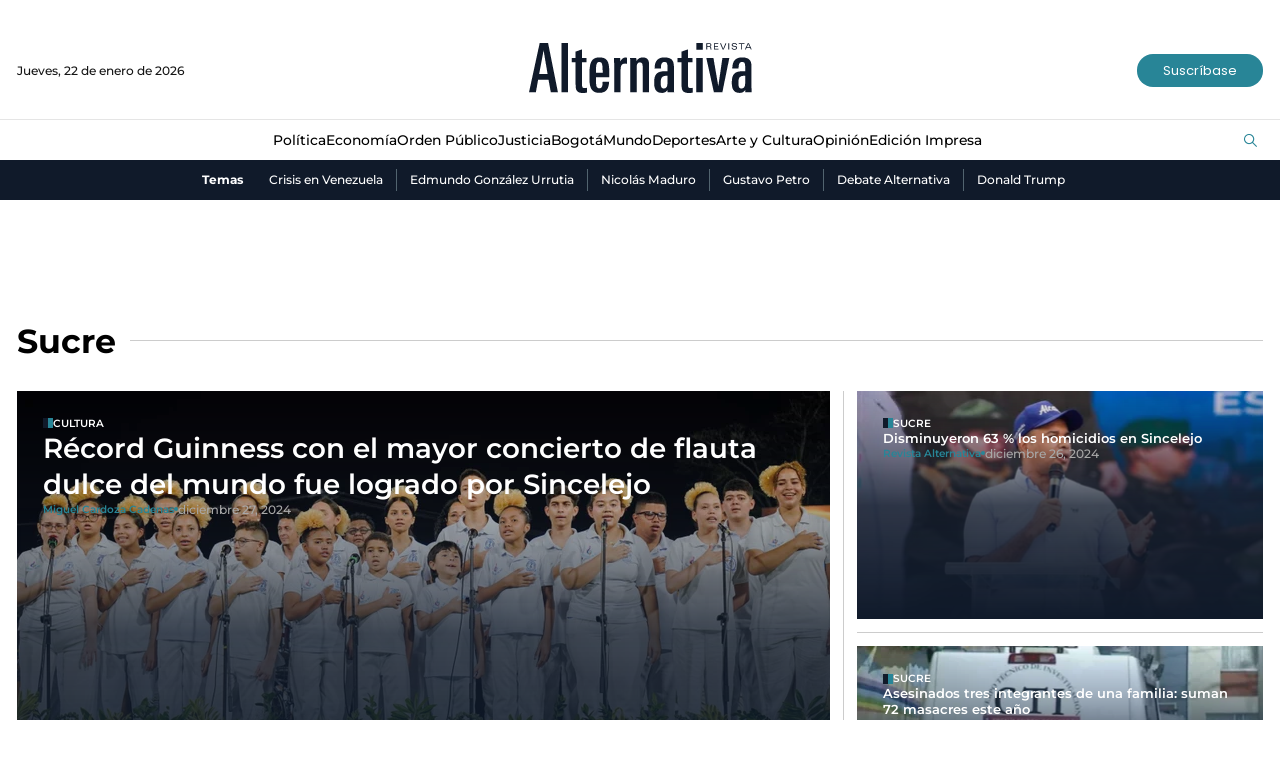

--- FILE ---
content_type: text/html; charset=utf-8
request_url: https://www.revistalternativa.com/temas/sucre
body_size: 10969
content:
<!DOCTYPE html>
<html lang="es">
<head>
    <meta charset="utf-8" />
<meta http-equiv="x-ua-compatible" content="ie=edge">
<meta name="viewport" content="width=device-width, initial-scale=1.0">
<meta name="author" content="Revista Alternativa" />
<meta name="version" content="2.0.6.0" />
<title>Noticias de Sucre | Revista Alternativa.</title>
    <meta name="description" content="Sucre | &#xDA;ltimas noticias, reportajes y entrevistas." />
    <meta name="keywords" content="revista alternativa, noticias, Sucre, reportaje, entrevista, an&#xE1;lisis, opini&#xF3;n, noticias en Colombia, noticias mundiales, realidad en Colombia, realidad en el mundo, emprendimiento, desarrollo empresarial, arte, cultura, turismo, responsabilidad social." />
    <meta name="news_keywords" content="revista alternativa, noticias, Sucre, reportaje, entrevista, an&#xE1;lisis, opini&#xF3;n, noticias en Colombia, noticias mundiales, realidad en Colombia, realidad en el mundo, emprendimiento, desarrollo empresarial, arte, cultura, turismo, responsabilidad social." />
    <link href="https://www.revistalternativa.com/temas/sucre" rel="canonical">


            <meta name="twitter:card" content="summary" />
            <meta name="twitter:site" content="@AlternativaCol" />
            <meta name="twitter:title" content="Noticias de Sucre | Revista Alternativa." />
            <meta name="twitter:description" content="Sucre | &#xDA;ltimas noticias, reportajes y entrevistas." />
            <meta name="twitter:image" content="https://i.revistalternativa.com/img/share.png?w=1280" />

    <meta property="og:site_name" content="Revista Alternativa">
    <meta property="og:title" content="Noticias de Sucre | Revista Alternativa." />
    <meta property="og:type" content="website" />
    <meta property="og:url" content="https://www.revistalternativa.com/temas/sucre" />
    <meta property="og:image" content="https://i.revistalternativa.com/img/share.png?w=1280" />
    <meta property="og:image:type" content="image/jpeg" />
    <meta property="og:image:alt" content="Noticias de Sucre | Revista Alternativa." />
    <meta property="og:description" content="Sucre | &#xDA;ltimas noticias, reportajes y entrevistas." />
    <meta property="og:locale" content="es_CO" />
    <!--Whatsapp-->
    <meta property="og:image" content="https://i.revistalternativa.com/img/share.png?w=400&amp;r=1_1" />
    <meta property="og:image:type" content="image/jpeg" />

<link rel="apple-touch-icon" sizes="180x180" href="/__assets/favicon/apple-touch-icon.png">
<link rel="alternate icon" href="/__assets/favicon/favicon.ico" sizes="16x16">
<meta name="msapplication-config" content="/__assets/favicon/browserconfig.xml">
<meta name="msapplication-TileColor" content="#da532c">
<link rel="mask-icon" href="/__assets/favicon/safari-pinned-tab.svg" color="#0b4bbd">
<meta name="theme-color" content="#ffffff">


    		<script>
			dataLayer = [{
				'isMobile': false,
			}];
		</script>
<!-- Google Tag Manager -->
<script>
	(function (w, d, s, l, i) {
		w[l] = w[l] || []; w[l].push({
			'gtm.start':
				new Date().getTime(), event: 'gtm.js'
		}); var f = d.getElementsByTagName(s)[0],
			j = d.createElement(s), dl = l != 'dataLayer' ? '&l=' + l : ''; j.async = true; j.src =
				'https://www.googletagmanager.com/gtm.js?id=' + i + dl; f.parentNode.insertBefore(j, f);
	})(window, document, 'script', 'dataLayer', 'GTM-KQVRMKWD');</script>
<!-- End Google Tag Manager -->
    
    
            <noscript><link rel="stylesheet" href="/__assets/assets/v1.0.0.5/category-01c94380.css" /></noscript>
            <link rel="preload" href="/__assets/assets/v1.0.0.5/category-01c94380.css" as="style" />
        <link rel="preload" href="/__assets/assets/v1.0.0.5/revalt-icon-094f32ab.woff2" as="font" type="font/woff2" crossOrigin />
    
</head>
<body>
    <!-- Google Tag Manager (noscript) -->
    <noscript>
        <iframe src="https://www.googletagmanager.com/ns.html?id=GTM-KQVRMKWD"
                height="0" width="0" style="display:none;visibility:hidden"></iframe>
    </noscript>
    <!-- End Google Tag Manager (noscript) -->
    <style id="loading-styles">
    .loading_screen {
        background: linear-gradient(to bottom, #f9f9f9 10%, #eeeff3 100%);
        left: 0;
        height: 100%;
        position: fixed;
        top: 0;
        width: 100%;
        z-index: 10000;
        display: flex;
        flex-direction: column;
        justify-content: center;
        align-items: center;
    }

    .loading {
        width: 50.4px;
        height: 44.8px;
        background: linear-gradient(#0000 calc(1*100%/6),#444 0 calc(3*100%/6),#0000 0) left bottom, linear-gradient(#0000 calc(2*100%/6),#16212e 0 calc(4*100%/6),#0000 0) center bottom, linear-gradient(#0000 calc(3*100%/6),#2d8495 0 calc(5*100%/6),#0000 0) right bottom;
        background-size: 10.1px 600%;
        background-repeat: no-repeat;
        animation: bars-j7enxv 1s infinite linear;
        margin: 0 auto;
        grid-column: 1/-1;
    }

    @keyframes bars-j7enxv {
        100% {
            background-position: left top,center top,right top;
        }
    }

    .loading_screen_logo {
        margin-bottom: 1rem;
        width: 80px;
    }
</style>
<style id="hide-principal">
    #principal-html {
        display: none;
    }
</style>

<div class="loading_screen">
    <div class="loading_screen_logo_wrapper">
        <svg width="330" height="92" enable-background="new 0 0 339.4 79.2" version="1.1" viewBox="0 0 339.4 79.2" xml:space="preserve" xmlns="http://www.w3.org/2000/svg">
            <path d="m324.9 62.3c0 5.3-2.2 7.7-5.2 7.7-3.7 0-4.9-1.8-4.9-9 0-7.3 2.3-9.8 8.4-9.8h1.6v11.1zm9.8 13.3c-0.3-2.2-0.3-4.5-0.3-7.6v-28.1c0-8.9-0.9-16-14.4-16-8.5 0-14.2 4.5-14.2 16.3h9.3c0-4.4 0.4-9.5 5.2-9.5 4.4 0 4.6 3 4.6 8.5v5.3h-4.4c-11.6 0-15.4 5.2-15.4 16.6 0 8.4 1.7 15.6 11.8 15.6 3 0 5.7-0.9 8-4.2l0.2 3.3h9.6zm-33.3-50.9h-10.3l-6.1 41.8-7.2-41.8h-10.6l11.3 50.9h12.5l10.4-50.9zm-39.3 0h-9.5v50.9h9.5v-50.9zm-14.7 51.2v-7c-1.4 0.3-2 0.4-3 0.4-3.8 0-4.2-1.2-4.2-5.6v-32.5h6.6v-6.5h-6.6v-12.7l-9.5 3.3v9.4h-5.9v6.5h5.9v33c0 8.5 1.6 12.4 11 12.4 2.4 0 3.3-0.1 5.7-0.7m-37.6-13.6c0 5.3-2.2 7.7-5.2 7.7-3.7 0-4.9-1.8-4.9-9 0-7.3 2.3-9.8 8.4-9.8h1.6v11.1zm9.9 13.3c-0.3-2.2-0.3-4.5-0.3-7.6v-28.1c0-8.9-0.9-16-14.4-16-8.5 0-14.2 4.5-14.2 16.3h9.3c0-4.4 0.4-9.5 5.2-9.5 4.4 0 4.6 3 4.6 8.5v5.3h-4.4c-11.6 0-15.4 5.2-15.4 16.6 0 8.4 1.7 15.6 11.8 15.6 3 0 5.7-0.9 8-4.2l0.2 3.3h9.6zm-37.1 0v-40.7c0-6.2-2-11-9.3-11-4.5 0-7.5 2.1-9.3 5.5l-0.3-4.6h-9.2c0.3 4.1 0.3 7.1 0.3 9.5v41.4h9.5v-38c0-4.4 2-6.4 4.7-6.4 3.6 0 4.2 2.4 4.2 6.1v38.3h9.4zm-32.9-42.1v-9.1c-1.2-0.4-1.2-0.4-2.6-0.4-2.2 0-5.8 2.3-7.2 6.1l-0.2-5.4h-9.1c0.1 2.8 0.3 6.9 0.3 9.4v41.5h9.5v-32.2c0-7.2 1.2-10.3 6.7-10.3 0.6 0 1.4 0.1 2.6 0.4m-35.9 13h-9.8c0-10.2 0-15.9 5-15.9 4.9 0.1 4.8 5.9 4.8 15.9m9.8 6.9c0-18.4 0.5-29.5-14.6-29.5-14.3 0-14.8 11.9-14.8 29 0 10.7 0.4 23.6 14.7 23.5 11.4-0.1 13.9-7.2 14.5-16.6h-9.6c0 7.4-1.3 9.8-4.9 9.8-4.9 0-5-4.9-5-13.6v-2.6h19.7zm-33.1 22.5v-7c-1.4 0.3-2 0.4-3 0.4-3.8 0-4.2-1.2-4.2-5.6v-32.5h6.6v-6.5h-6.6v-12.7l-9.5 3.3v9.4h-5.9v6.5h5.9v33c0 8.5 1.6 12.4 11 12.4 2.5 0 3.4-0.1 5.7-0.7m-28-73.3h-9.5v73h9.5v-73zm-30.3 46h-12.5l6.6-35.2 5.9 35.2zm15.4 27-14.6-73h-12.5l-15.8 73h10.2l3.3-18.6h15.4l3.4 18.6h10.6z" />
            <path d="m331.7 8.8h-4.3l2.2-4.8 2.1 4.8zm3 3.5-4.5-9.5h-1.5l-4.5 9.5h1.4l1.1-2.5h5.3l1.1 2.5h1.6zm-10.8-8.3v-1.2h-8.6v1.2h3.7v8.3h1.3v-8.3h3.6zm-11 5.6c0-1.7-1.3-2.1-2.6-2.4l-2.5-0.5c-0.7-0.1-1.6-0.3-1.6-1.3 0-1.1 1.1-1.7 2.5-1.7 1.3 0 2.4 0.4 2.5 1.7h1.3c-0.1-2.2-2-2.8-3.8-2.8-2.3 0-3.8 1.1-3.8 2.9 0 1.6 1.1 2.2 2.5 2.4l2.5 0.5c1.1 0.2 1.6 0.5 1.6 1.3 0 1.1-1 1.8-2.8 1.8-1.6 0-2.7-0.7-2.7-2h-1.3c0.2 2.1 1.5 3.1 4.1 3.1s4.1-1.2 4.1-3m-11.7-6.8h-1.2v9.5h1.3v-9.5zm-4.1 0h-1.3l-3.4 8.4-3.4-8.4h-1.4l4 9.5h1.5l4-9.5zm-11.8 9.5v-1.1h-5.4v-3.2h4.9v-1.1h-4.9v-3h5.2v-1.1h-6.5v9.5h6.7zm-11.8-6.8c0 1.2-0.7 1.6-2.1 1.6h-2.8v-3.2h2.8c1.5 0 2.1 0.5 2.1 1.6m1.5 6.8c-0.1-0.1-0.2-0.6-0.3-1.1l-0.2-1.6c-0.3-1.6-0.6-1.9-1.7-2.1 0 0 2-0.4 2-2.2 0-1.5-0.8-2.6-3.2-2.6h-4.3v9.5h1.3v-4.1h2.5c1.6 0 1.9 0.2 2.2 1.8l0.2 1.5c0.1 0.4 0.1 0.7 0.2 0.9h1.3z" />
            <rect x="252.6" y="2.6" width="9.5" height="10" />
        </svg>

    </div>
    <div class="loading"></div>
</div>
<script>
    var loadingRemoved = false;
    var cleanLoading = function () {
        if (!loadingRemoved) {
            loadingRemoved = true;
            document.getElementById('hide-principal').remove();
            document.getElementsByClassName('loading_screen')[0].remove();
        }
    }
</script>
    <div id="principal-html" class="tag">
        <header>
    <div class="header container">
        <div class="date">Jueves, 22 de enero de 2026</div>
        <a class="logo" href="/" aria-label="Ir al inicio"><img src="/__assets/images/logo.png" width="220" height="50" alt="Logo Revista Alternativa"></a>
        <a href="https://suscripciones.revistalternativa.com/" target="_blank" rel="nofollow" class="btn primary lg">Suscríbase</a>
    </div>
    <div class="menu">
        <div class="container">
            <nav class="categories">
                <ul>
                            <li>
                                <a href="https://www.revistalternativa.com/noticias-politica">Pol&#xED;tica</a>
                            </li>
                            <li>
                                <a href="https://www.revistalternativa.com/noticias-economia">Econom&#xED;a</a>
                            </li>
                            <li>
                                <a href="https://www.revistalternativa.com/noticias-orden-publico">Orden P&#xFA;blico</a>
                            </li>
                            <li>
                                <a href="https://www.revistalternativa.com/noticias-Justicia">Justicia</a>
                            </li>
                            <li>
                                <a href="https://www.revistalternativa.com/noticias-Bogota">Bogot&#xE1;</a>
                            </li>
                            <li>
                                <a href="https://www.revistalternativa.com/noticias-mundo">Mundo</a>
                            </li>
                            <li>
                                <a href="https://www.revistalternativa.com/noticias-deportes">Deportes</a>
                            </li>
                            <li>
                                <a href="https://www.revistalternativa.com/noticias-arte-y-cultura">Arte y Cultura</a>
                            </li>
                            <li>
                                <a href="https://www.revistalternativa.com/noticias-opinion">Opini&#xF3;n</a>
                            </li>
                            <li>
                                <a href="https://www.revistalternativa.com/edicion-impresa">Edici&#xF3;n Impresa</a>
                            </li>
                </ul>
            </nav>
            <search-box></search-box>
        </div>
    </div>
    <div class="topics-container">
        <div class="container">
            <div class="topics-title">Temas</div>
            <nav>
                <ul>
                        <li>
                            <a href="/temas/crisis-en-venezuela">Crisis en Venezuela</a>
                        </li>
                        <li>
                            <a href="/temas/edmundo-gonzalez-urrutia">Edmundo Gonz&#xE1;lez Urrutia</a>
                        </li>
                        <li>
                            <a href="/temas/nicolas-maduro">Nicol&#xE1;s Maduro</a>
                        </li>
                        <li>
                            <a href="/temas/gustavo-petro">Gustavo Petro</a>
                        </li>
                        <li>
                            <a href="/temas/debate-alternativa">Debate Alternativa</a>
                        </li>
                        <li>
                            <a href="/temas/donald-trump">Donald Trump</a>
                        </li>
                </ul>
            </nav>
        </div>
    </div>
</header>

<header class="fixed" v-bind:class="{ show: scrollPosition > 230 }">
	<div class="header container">
        <div class="date">Jueves, 22 de enero de 2026</div>
        <a class="logo" href="/" aria-label="Ir al inicio"><img src="/__assets/images/logo.png" width="135" height="30" alt="Logo Revista Alternativa"></a>
        <a href="https://suscripciones.revistalternativa.com/" target="_blank" rel="nofollow" class="btn primary lg">Suscríbase</a>
	</div>
	<div class="menu">
        <div class="container">
            <nav class="categories">
                <ul>
                            <li>
                                <a href="https://www.revistalternativa.com/noticias-politica">Pol&#xED;tica</a>
                            </li>
                            <li>
                                <a href="https://www.revistalternativa.com/noticias-economia">Econom&#xED;a</a>
                            </li>
                            <li>
                                <a href="https://www.revistalternativa.com/noticias-orden-publico">Orden P&#xFA;blico</a>
                            </li>
                            <li>
                                <a href="https://www.revistalternativa.com/noticias-Justicia">Justicia</a>
                            </li>
                            <li>
                                <a href="https://www.revistalternativa.com/noticias-Bogota">Bogot&#xE1;</a>
                            </li>
                            <li>
                                <a href="https://www.revistalternativa.com/noticias-mundo">Mundo</a>
                            </li>
                            <li>
                                <a href="https://www.revistalternativa.com/noticias-deportes">Deportes</a>
                            </li>
                            <li>
                                <a href="https://www.revistalternativa.com/noticias-arte-y-cultura">Arte y Cultura</a>
                            </li>
                            <li>
                                <a href="https://www.revistalternativa.com/noticias-opinion">Opini&#xF3;n</a>
                            </li>
                            <li>
                                <a href="https://www.revistalternativa.com/edicion-impresa">Edici&#xF3;n Impresa</a>
                            </li>
                </ul>
            </nav>
            <search-box></search-box>
        </div>
    </div>
</header>

        <main class="wrapper-main">
                <div class="margin-top">
        <div id="gpt-ad-1" class="ad banner"></div>
    </div>
    <div class="section-title-3 container">
        <h1>Sucre</h1>
        <hr />
    </div>
    <h2 class="hide">Noticias</h2>
	<section class="category-opening container">

    <div class="post-v inside-image">
        <a class="img-a" href="/noticias-arte-y-cultura/record-guinness-con-el-mayor-concierto-de-flauta-dulce-del-mundo-fue-logrado-por-sincelejo-100378">
            
    <img class="lazyload"
         alt="Sincelejo// Record guinnes// flauta dulce// concierto// Sucre// Revista Alternativa// Noticias Caracol// Noticias RCN// RCN Radio// La FM// Blu Radio// W Radio// Caracol Radio// Red M&#xE1;s Noticias// Revista Semana// Infobae// La Silla Vac&#xED;a// La Raz&#xF3;n// Las 2 Orillas//"
         title="Sincelejo logra r&#xE9;cord Guinness con el mayor concierto de flauta dulce del mundo"
         data-src="https://i.revistalternativa.com/cms/2024/12/27164751/AAA-5-2.jpg?r=16_9"
         src="data:image/svg+xml,%3Csvg xmlns='http://www.w3.org/2000/svg' viewBox='0 0 1920 1080'%3E%3C/svg%3E"
         height="1080"
         width="1920" />
    <noscript>
        <img loading="lazy"
             alt="Sincelejo// Record guinnes// flauta dulce// concierto// Sucre// Revista Alternativa// Noticias Caracol// Noticias RCN// RCN Radio// La FM// Blu Radio// W Radio// Caracol Radio// Red M&#xE1;s Noticias// Revista Semana// Infobae// La Silla Vac&#xED;a// La Raz&#xF3;n// Las 2 Orillas//"
             title="Sincelejo logra r&#xE9;cord Guinness con el mayor concierto de flauta dulce del mundo"
             src="https://i.revistalternativa.com/cms/2024/12/27164751/AAA-5-2.jpg?w=480&amp;r=16_9"
             height="1080"
             width="1920" />
    </noscript>

        </a>
        <div class="post-info">
            <a class="kicker" href="/temas/cultura">Cultura</a>
            <h3 class="title">
                <a href="/noticias-arte-y-cultura/record-guinness-con-el-mayor-concierto-de-flauta-dulce-del-mundo-fue-logrado-por-sincelejo-100378"> R&#xE9;cord Guinness con el mayor concierto de flauta dulce del mundo fue logrado por Sincelejo </a>
            </h3>
            <div class="author-date">
                <a class="author" href="/autores/miguel-cardoza-cadenas-10171">
                    Miguel Cardoza Cadenas
                </a>
                <span class="circle-separator"></span>
                <span class="date">diciembre 27, 2024</span>
            </div>
        </div>
    </div>
				<hr class="v" />

    <div class="post-v inside-image">
        <a class="img-a" href="/noticias-orden-publico/disminuyeron-63-los-homicidios-en-sincelejo-100180">
            
    <img class="lazyload"
         alt="Yahir Acu&#xF1;a// alcalde de Sincelejo// capital// departamento de Sucre// seguridad// homicidios// seguridad// Revista Alternativa// Noticias Caracol// Noticias RCN// RCN Radio// La FM// Blu Radio// W Radio// Caracol Radio// Red M&#xE1;s Noticias// Revista Semana// Infobae// La Silla Vac&#xED;a// La Raz&#xF3;n// Las 2 Orillas//"
         title="Yahir Acu&#xF1;a, alcalde de Sincelejo, capital del departamento de Sucre"
         data-src="https://i.revistalternativa.com/cms/2024/12/26120048/Yahir-Acuna-alcalde-de-Sincelejo-capital-del-departamento-de-Sucre.jpg?r=16_9"
         src="data:image/svg+xml,%3Csvg xmlns='http://www.w3.org/2000/svg' viewBox='0 0 1920 1080'%3E%3C/svg%3E"
         height="1080"
         width="1920" />
    <noscript>
        <img loading="lazy"
             alt="Yahir Acu&#xF1;a// alcalde de Sincelejo// capital// departamento de Sucre// seguridad// homicidios// seguridad// Revista Alternativa// Noticias Caracol// Noticias RCN// RCN Radio// La FM// Blu Radio// W Radio// Caracol Radio// Red M&#xE1;s Noticias// Revista Semana// Infobae// La Silla Vac&#xED;a// La Raz&#xF3;n// Las 2 Orillas//"
             title="Yahir Acu&#xF1;a, alcalde de Sincelejo, capital del departamento de Sucre"
             src="https://i.revistalternativa.com/cms/2024/12/26120048/Yahir-Acuna-alcalde-de-Sincelejo-capital-del-departamento-de-Sucre.jpg?w=480&amp;r=16_9"
             height="1080"
             width="1920" />
    </noscript>

        </a>
        <div class="post-info">
            <a class="kicker" href="/temas/sucre">Sucre</a>
            <h3 class="title">
                <a href="/noticias-orden-publico/disminuyeron-63-los-homicidios-en-sincelejo-100180"> Disminuyeron 63 % los homicidios en Sincelejo </a>
            </h3>
            <div class="author-date">
                <a class="author" href="/noticias-opinion/revista-alternativa-14">
                    Revista Alternativa
                </a>
                <span class="circle-separator"></span>
                <span class="date">diciembre 26, 2024</span>
            </div>
        </div>
    </div>
				<hr />

    <div class="post-v inside-image">
        <a class="img-a" href="/noticias-orden-publico/asesinados-tres-integrantes-de-una-familia-suman-72-masacres-este-ano-99063">
            
    <img class="lazyload"
         alt="Masacre// CTI// homicidio// asesinato// triple crimen// Revista Alternativa// Noticias Caracol// Noticias RCN// RCN Radio// La FM// Blu Radio// W Radio// Caracol Radio// Red M&#xE1;s Noticias// Revista Semana// Infobae// La Silla Vac&#xED;a// La Raz&#xF3;n// Las 2 Orillas//"
         title="Homicidio crimen CTI Masacre"
         data-src="https://i.revistalternativa.com/cms/2024/12/10145728/Homicidio-crimen-CTI-Masacre.jpg?r=16_9"
         src="data:image/svg+xml,%3Csvg xmlns='http://www.w3.org/2000/svg' viewBox='0 0 1920 1080'%3E%3C/svg%3E"
         height="1080"
         width="1920" />
    <noscript>
        <img loading="lazy"
             alt="Masacre// CTI// homicidio// asesinato// triple crimen// Revista Alternativa// Noticias Caracol// Noticias RCN// RCN Radio// La FM// Blu Radio// W Radio// Caracol Radio// Red M&#xE1;s Noticias// Revista Semana// Infobae// La Silla Vac&#xED;a// La Raz&#xF3;n// Las 2 Orillas//"
             title="Homicidio crimen CTI Masacre"
             src="https://i.revistalternativa.com/cms/2024/12/10145728/Homicidio-crimen-CTI-Masacre.jpg?w=480&amp;r=16_9"
             height="1080"
             width="1920" />
    </noscript>

        </a>
        <div class="post-info">
            <a class="kicker" href="/temas/sucre">Sucre</a>
            <h3 class="title">
                <a href="/noticias-orden-publico/asesinados-tres-integrantes-de-una-familia-suman-72-masacres-este-ano-99063"> Asesinados tres integrantes de una familia: suman 72 masacres este a&#xF1;o </a>
            </h3>
            <div class="author-date">
                <a class="author" href="/autores/miguel-cardoza-cadenas-10171">
                    Miguel Cardoza Cadenas
                </a>
                <span class="circle-separator"></span>
                <span class="date">diciembre 10, 2024</span>
            </div>
        </div>
    </div>
	</section>
<div id="gpt-ad-2" class="ad banner"></div>	<section class="category-container container">
		<div>
			<div class="category-fold">

    <div class="post-v">
        <a class="img-a" href="/noticias-orden-publico/asesinaron-al-periodista-edgard-garay-en-corozal-sucre-98477">
            
    <img class="lazyload"
         alt="Edgar Garay// periodista// asesinado// Corozal// Sucre// Revista Alternativa// Noticias Caracol// Noticias RCN// RCN Radio// La FM// Blu Radio// W Radio// Caracol Radio// Red M&#xE1;s Noticias// Revista Semana// Infobae// La Silla Vac&#xED;a// La Raz&#xF3;n// Las 2 Orillas//"
         title="Edgar Garay, periodista asesinado en Corozal, departamento de Sucre"
         data-src="https://i.revistalternativa.com/cms/2024/12/04074905/AAA-15.jpg?r=16_9"
         src="data:image/svg+xml,%3Csvg xmlns='http://www.w3.org/2000/svg' viewBox='0 0 1920 1080'%3E%3C/svg%3E"
         height="1080"
         width="1920" />
    <noscript>
        <img loading="lazy"
             alt="Edgar Garay// periodista// asesinado// Corozal// Sucre// Revista Alternativa// Noticias Caracol// Noticias RCN// RCN Radio// La FM// Blu Radio// W Radio// Caracol Radio// Red M&#xE1;s Noticias// Revista Semana// Infobae// La Silla Vac&#xED;a// La Raz&#xF3;n// Las 2 Orillas//"
             title="Edgar Garay, periodista asesinado en Corozal, departamento de Sucre"
             src="https://i.revistalternativa.com/cms/2024/12/04074905/AAA-15.jpg?w=480&amp;r=16_9"
             height="1080"
             width="1920" />
    </noscript>

        </a>
        <a class="kicker" href="/temas/homicidio">homicidio</a>
        <h3 class="title">
            <a href="/noticias-orden-publico/asesinaron-al-periodista-edgard-garay-en-corozal-sucre-98477"> Asesinaron al periodista Edgard Garay en Corozal, Sucre </a>
        </h3>
        <div class="author-date">
            <a class="author" href="/noticias-opinion/revista-alternativa-14">
                Revista Alternativa
            </a>
            <span class="circle-separator"></span>
            <span class="date">diciembre 4, 2024</span>
        </div>
    </div>

    <div class="post-v">
        <a class="img-a" href="/noticias-orden-publico/cambios-en-la-policia-con-incidencia-en-12-departamentos-97090">
            
    <img class="lazyload"
         alt="Polic&#xED;a/ Cambios/ Regiones de polic&#xED;a/ carabineros/ Revista Alternativa / Noticias Caracol / RCN / WRadio / Caracol Radio / Redmas / lafm / Revista Semana / Infobae"
         title="Policia"
         data-src="https://i.revistalternativa.com/cms/2024/10/01181030/Policia.jpg?r=16_9"
         src="data:image/svg+xml,%3Csvg xmlns='http://www.w3.org/2000/svg' viewBox='0 0 1920 1080'%3E%3C/svg%3E"
         height="1080"
         width="1920" />
    <noscript>
        <img loading="lazy"
             alt="Polic&#xED;a/ Cambios/ Regiones de polic&#xED;a/ carabineros/ Revista Alternativa / Noticias Caracol / RCN / WRadio / Caracol Radio / Redmas / lafm / Revista Semana / Infobae"
             title="Policia"
             src="https://i.revistalternativa.com/cms/2024/10/01181030/Policia.jpg?w=480&amp;r=16_9"
             height="1080"
             width="1920" />
    </noscript>

        </a>
        <a class="kicker" href="/temas/cambios">cambios</a>
        <h3 class="title">
            <a href="/noticias-orden-publico/cambios-en-la-policia-con-incidencia-en-12-departamentos-97090"> Cambios en la Polic&#xED;a con incidencia en 12 departamentos </a>
        </h3>
        <div class="author-date">
            <a class="author" href="/autores/miguel-cardoza-cadenas-10171">
                Miguel Cardoza Cadenas
            </a>
            <span class="circle-separator"></span>
            <span class="date">noviembre 20, 2024</span>
        </div>
    </div>
					<hr class="full" />

    <div class="post-h">
        <a class="img-a" href="/noticias-justicia/corte-suprema-condena-a-exgobernador-de-sucre-a-6-anos-de-prision-por-irregularidades-en-contratos-92964">
            
    <img class="lazyload"
         alt="Corte Suprema / Condena / gobernador / Sucre / prisi&#xF3;n / irregularidades / contratos / Revista Alternativa / Noticias Caracol / RCN / WRadio / Caracol Radio / Redmas / lafm / Revista Semana / Infobae"
         title="Exgobernador de Sucre, Juan Carlos Barraza"
         data-src="https://i.revistalternativa.com/cms/2024/10/09140408/Exgobernador-de-Sucre-Juan-Carlos-Barraza.jpg?r=16_9"
         src="data:image/svg+xml,%3Csvg xmlns='http://www.w3.org/2000/svg' viewBox='0 0 1920 1080'%3E%3C/svg%3E"
         height="1080"
         width="1920" />
    <noscript>
        <img loading="lazy"
             alt="Corte Suprema / Condena / gobernador / Sucre / prisi&#xF3;n / irregularidades / contratos / Revista Alternativa / Noticias Caracol / RCN / WRadio / Caracol Radio / Redmas / lafm / Revista Semana / Infobae"
             title="Exgobernador de Sucre, Juan Carlos Barraza"
             src="https://i.revistalternativa.com/cms/2024/10/09140408/Exgobernador-de-Sucre-Juan-Carlos-Barraza.jpg?w=480&amp;r=16_9"
             height="1080"
             width="1920" />
    </noscript>

        </a>
        <div class="post-info">
            <a class="kicker" href="/temas/corte-suprema-de-justicia">Corte Suprema de Justicia</a>
            <h3 class="title">
                <a href="/noticias-justicia/corte-suprema-condena-a-exgobernador-de-sucre-a-6-anos-de-prision-por-irregularidades-en-contratos-92964"> Corte Suprema condena a exgobernador de Sucre a 6 a&#xF1;os de prisi&#xF3;n por irregularidades en contratos </a>
            </h3>
            <div class="author-date">
                <a class="author" href="/noticias-opinion/revista-alternativa-14">
                    Revista Alternativa
                </a>
                <span class="circle-separator"></span>
                <span class="date">octubre 9, 2024</span>
            </div>
        </div>
    </div>
					<hr class="full" />

    <div class="post-v">
        <a class="img-a" href="/noticias-orden-publico/procuraduria-destituye-a-oficiales-de-policia-por-asesinato-de-tres-jovenes-en-sucre-89263">
            
    <img class="lazyload"
         alt="Mujeres policias/Policia/Fuerzas armadas/Revista Alternativa"
         title="Mujeres policias 6"
         data-src="https://i.revistalternativa.com/cms/2024/08/31105339/Mujeres-policias-6.jpg?r=16_9"
         src="data:image/svg+xml,%3Csvg xmlns='http://www.w3.org/2000/svg' viewBox='0 0 1920 1080'%3E%3C/svg%3E"
         height="1080"
         width="1920" />
    <noscript>
        <img loading="lazy"
             alt="Mujeres policias/Policia/Fuerzas armadas/Revista Alternativa"
             title="Mujeres policias 6"
             src="https://i.revistalternativa.com/cms/2024/08/31105339/Mujeres-policias-6.jpg?w=480&amp;r=16_9"
             height="1080"
             width="1920" />
    </noscript>

        </a>
        <a class="kicker" href="/temas/procuraduria-general-de-la-nacion">Procuradur&#xED;a General de la Naci&#xF3;n</a>
        <h3 class="title">
            <a href="/noticias-orden-publico/procuraduria-destituye-a-oficiales-de-policia-por-asesinato-de-tres-jovenes-en-sucre-89263"> Procuradur&#xED;a destituye a oficiales de Polic&#xED;a por asesinato de tres j&#xF3;venes en Sucre </a>
        </h3>
        <div class="author-date">
            <a class="author" href="/autores/juan-david-botero-9893">
                Juan David Botero
            </a>
            <span class="circle-separator"></span>
            <span class="date">septiembre 5, 2024</span>
        </div>
    </div>

    <div class="post-v">
        <a class="img-a" href="/noticias-politica/procuraduria-abrio-investigacion-por-posibles-irregularidades-en-compra-de-predios-por-ant-en-sucre-85435">
            
    <img class="lazyload"
         alt="Procuradur&#xED;a / Investigaci&#xF3;n / Irregularidades / Compra / Predios / ANT / Sucre / Revista Alternativa"
         title="Agencia Nacional de Tierras (ANT)."
         data-src="https://i.revistalternativa.com/cms/2024/08/02100310/Luis-Alberto-Posada-61.jpg?r=16_9"
         src="data:image/svg+xml,%3Csvg xmlns='http://www.w3.org/2000/svg' viewBox='0 0 1920 1080'%3E%3C/svg%3E"
         height="1080"
         width="1920" />
    <noscript>
        <img loading="lazy"
             alt="Procuradur&#xED;a / Investigaci&#xF3;n / Irregularidades / Compra / Predios / ANT / Sucre / Revista Alternativa"
             title="Agencia Nacional de Tierras (ANT)."
             src="https://i.revistalternativa.com/cms/2024/08/02100310/Luis-Alberto-Posada-61.jpg?w=480&amp;r=16_9"
             height="1080"
             width="1920" />
    </noscript>

        </a>
        <a class="kicker" href="/temas/procuraduria-general-de-la-nacion">Procuradur&#xED;a General de la Naci&#xF3;n</a>
        <h3 class="title">
            <a href="/noticias-politica/procuraduria-abrio-investigacion-por-posibles-irregularidades-en-compra-de-predios-por-ant-en-sucre-85435"> Procuradur&#xED;a abri&#xF3; investigaci&#xF3;n por posibles irregularidades en compra de predios por ANT en Sucre </a>
        </h3>
        <div class="author-date">
            <a class="author" href="/noticias-opinion/revista-alternativa-14">
                Revista Alternativa
            </a>
            <span class="circle-separator"></span>
            <span class="date">agosto 2, 2024</span>
        </div>
    </div>
					<hr class="full" />

    <div class="post-h">
        <a class="img-a" href="/noticias-politica/salvatore-mancuso-comparecera-ante-la-corte-suprema-en-caso-contra-alcalde-de-sincelejo-83458">
            
    <img class="lazyload"
         alt="Salvatore Mancuso"
         title="Salvatore Mancuso - Rueda de prensa 19"
         data-src="https://i.revistalternativa.com/cms/2024/07/13111023/Salvatore-Mancuso-Rueda-de-prensa-19.jpg?r=16_9"
         src="data:image/svg+xml,%3Csvg xmlns='http://www.w3.org/2000/svg' viewBox='0 0 1920 1080'%3E%3C/svg%3E"
         height="1080"
         width="1920" />
    <noscript>
        <img loading="lazy"
             alt="Salvatore Mancuso"
             title="Salvatore Mancuso - Rueda de prensa 19"
             src="https://i.revistalternativa.com/cms/2024/07/13111023/Salvatore-Mancuso-Rueda-de-prensa-19.jpg?w=480&amp;r=16_9"
             height="1080"
             width="1920" />
    </noscript>

        </a>
        <div class="post-info">
            <a class="kicker" href="/temas/salvatore-mancuso">Salvatore Mancuso</a>
            <h3 class="title">
                <a href="/noticias-politica/salvatore-mancuso-comparecera-ante-la-corte-suprema-en-caso-contra-alcalde-de-sincelejo-83458"> Salvatore Mancuso comparecer&#xE1; ante la Corte Suprema en caso contra alcalde de Sincelejo </a>
            </h3>
            <div class="author-date">
                <a class="author" href="/noticias-opinion/revista-alternativa-14">
                    Revista Alternativa
                </a>
                <span class="circle-separator"></span>
                <span class="date">julio 18, 2024</span>
            </div>
        </div>
    </div>
					<hr class="full" />

    <div class="post-v">
        <a class="img-a" href="/noticias-politica/mindefensa-ordena-desmontar-frente-de-seguridad-que-promueve-el-paramilitarismo-79475">
            
    <img class="lazyload"
         alt="Ministro de Defensa/ Ivan Velasquez"
         title="MinDefensa"
         data-src="https://i.revistalternativa.com/cms/2024/01/24185800/MinDefensa.jpg?r=16_9"
         src="data:image/svg+xml,%3Csvg xmlns='http://www.w3.org/2000/svg' viewBox='0 0 1920 1080'%3E%3C/svg%3E"
         height="1080"
         width="1920" />
    <noscript>
        <img loading="lazy"
             alt="Ministro de Defensa/ Ivan Velasquez"
             title="MinDefensa"
             src="https://i.revistalternativa.com/cms/2024/01/24185800/MinDefensa.jpg?w=480&amp;r=16_9"
             height="1080"
             width="1920" />
    </noscript>

        </a>
        <a class="kicker" href="/temas/sucre">Sucre</a>
        <h3 class="title">
            <a href="/noticias-politica/mindefensa-ordena-desmontar-frente-de-seguridad-que-promueve-el-paramilitarismo-79475"> Mindefensa ordena desmontar frente de seguridad que &quot;promueve el paramilitarismo&quot; </a>
        </h3>
        <div class="author-date">
            <a class="author" href="/noticias-opinion/revista-alternativa-14">
                Revista Alternativa
            </a>
            <span class="circle-separator"></span>
            <span class="date">junio 19, 2024</span>
        </div>
    </div>

    <div class="post-v">
        <a class="img-a" href="/noticias-politica/mas-de-1-200-hectareas-afectadas-por-incendio-forestal-en-san-onofre-sucre-70546">
            
    <img class="lazyload"
         title="Incendio Forestal en Sucre"
         data-src="https://i.revistalternativa.com/cms/2024/03/30170825/Incendio-Forestal-en-Sucre.jpg?r=16_9"
         src="data:image/svg+xml,%3Csvg xmlns='http://www.w3.org/2000/svg' viewBox='0 0 1920 1080'%3E%3C/svg%3E"
         height="1080"
         width="1920" />
    <noscript>
        <img loading="lazy"
             title="Incendio Forestal en Sucre"
             src="https://i.revistalternativa.com/cms/2024/03/30170825/Incendio-Forestal-en-Sucre.jpg?w=480&amp;r=16_9"
             height="1080"
             width="1920" />
    </noscript>

        </a>
        <a class="kicker" href="/temas/incendios-forestales">Incendios forestales</a>
        <h3 class="title">
            <a href="/noticias-politica/mas-de-1-200-hectareas-afectadas-por-incendio-forestal-en-san-onofre-sucre-70546"> M&#xE1;s de 1.200 hect&#xE1;reas afectadas por incendio forestal en San Onofre, Sucre </a>
        </h3>
        <div class="author-date">
            <a class="author" href="/noticias-opinion/revista-alternativa-14">
                Revista Alternativa
            </a>
            <span class="circle-separator"></span>
            <span class="date">marzo 30, 2024</span>
        </div>
    </div>
					<hr class="full" />

    <div class="post-h">
        <a class="img-a" href="/noticias-politica/petro-acusa-a-uribe-no-nos-esta-pagando-el-impuesto-predial-por-esas-tierras-69178">
            
    <img class="lazyload"
         title="Uribe"
         data-src="https://i.revistalternativa.com/cms/2024/03/21152948/Uribe.jpg?r=16_9"
         src="data:image/svg+xml,%3Csvg xmlns='http://www.w3.org/2000/svg' viewBox='0 0 1920 1080'%3E%3C/svg%3E"
         height="1080"
         width="1920" />
    <noscript>
        <img loading="lazy"
             title="Uribe"
             src="https://i.revistalternativa.com/cms/2024/03/21152948/Uribe.jpg?w=480&amp;r=16_9"
             height="1080"
             width="1920" />
    </noscript>

        </a>
        <div class="post-info">
            <a class="kicker" href="/temas/gustavo-petro">Gustavo Petro</a>
            <h3 class="title">
                <a href="/noticias-politica/petro-acusa-a-uribe-no-nos-esta-pagando-el-impuesto-predial-por-esas-tierras-69178"> Petro acusa a Uribe: &quot;No nos est&#xE1; pagando el impuesto predial por esas tierras&quot; </a>
            </h3>
            <div class="author-date">
                <a class="author" href="/noticias-opinion/revista-alternativa-14">
                    Revista Alternativa
                </a>
                <span class="circle-separator"></span>
                <span class="date">marzo 21, 2024</span>
            </div>
        </div>
    </div>
					<hr class="full" />

    <div class="post-v">
        <a class="img-a" href="/noticias-politica/ante-la-jep-victimas-de-montes-de-maria-amplian-su-informe-62732">
            
    <img class="lazyload"
         title="JEP"
         data-src="https://i.revistalternativa.com/cms/2024/02/17151056/Tamano-1920-x-1080-2024-02-17T150323.045.jpg?r=16_9"
         src="data:image/svg+xml,%3Csvg xmlns='http://www.w3.org/2000/svg' viewBox='0 0 1920 1080'%3E%3C/svg%3E"
         height="1080"
         width="1920" />
    <noscript>
        <img loading="lazy"
             title="JEP"
             src="https://i.revistalternativa.com/cms/2024/02/17151056/Tamano-1920-x-1080-2024-02-17T150323.045.jpg?w=480&amp;r=16_9"
             height="1080"
             width="1920" />
    </noscript>

        </a>
        <a class="kicker" href="/temas/jep">JEP</a>
        <h3 class="title">
            <a href="/noticias-politica/ante-la-jep-victimas-de-montes-de-maria-amplian-su-informe-62732"> Ante la JEP, v&#xED;ctimas de Montes de Mar&#xED;a ampl&#xED;an su informe </a>
        </h3>
        <div class="author-date">
            <a class="author" href="/noticias-opinion/revista-alternativa-14">
                Revista Alternativa
            </a>
            <span class="circle-separator"></span>
            <span class="date">febrero 17, 2024</span>
        </div>
    </div>

    <div class="post-v">
        <a class="img-a" href="/noticias-politica/envian-a-prision-a-hombre-acusado-de-asesinar-a-periodista-58556">
            
    <img class="lazyload"
         title="Sicario"
         data-src="https://i.revistalternativa.com/cms/2024/01/27012735/Sicario.jpg?r=16_9"
         src="data:image/svg+xml,%3Csvg xmlns='http://www.w3.org/2000/svg' viewBox='0 0 1920 1080'%3E%3C/svg%3E"
         height="1080"
         width="1920" />
    <noscript>
        <img loading="lazy"
             title="Sicario"
             src="https://i.revistalternativa.com/cms/2024/01/27012735/Sicario.jpg?w=480&amp;r=16_9"
             height="1080"
             width="1920" />
    </noscript>

        </a>
        <a class="kicker" href="/temas/periodistas">periodistas</a>
        <h3 class="title">
            <a href="/noticias-politica/envian-a-prision-a-hombre-acusado-de-asesinar-a-periodista-58556"> Env&#xED;an a prisi&#xF3;n a hombre acusado de asesinar a periodista </a>
        </h3>
        <div class="author-date">
            <a class="author" href="/noticias-opinion/revista-alternativa-14">
                Revista Alternativa
            </a>
            <span class="circle-separator"></span>
            <span class="date">enero 27, 2024</span>
        </div>
    </div>
					<hr class="full" />

    <div class="post-h">
        <a class="img-a" href="/noticias-politica/asesinan-al-periodista-mardonio-mejia-en-el-departamento-de-sucre-58028">
            
    <img class="lazyload"
         title="Mardonio Mej&#xED;a"
         data-src="https://i.revistalternativa.com/cms/2024/01/24223205/fotos-alternativa-38.jpg?r=16_9"
         src="data:image/svg+xml,%3Csvg xmlns='http://www.w3.org/2000/svg' viewBox='0 0 1920 1080'%3E%3C/svg%3E"
         height="1080"
         width="1920" />
    <noscript>
        <img loading="lazy"
             title="Mardonio Mej&#xED;a"
             src="https://i.revistalternativa.com/cms/2024/01/24223205/fotos-alternativa-38.jpg?w=480&amp;r=16_9"
             height="1080"
             width="1920" />
    </noscript>

        </a>
        <div class="post-info">
            <a class="kicker" href="/temas/crimen">crimen</a>
            <h3 class="title">
                <a href="/noticias-politica/asesinan-al-periodista-mardonio-mejia-en-el-departamento-de-sucre-58028"> Asesinan al periodista Mardonio Mej&#xED;a en el departamento de Sucre </a>
            </h3>
            <div class="author-date">
                <a class="author" href="/noticias-opinion/revista-alternativa-14">
                    Revista Alternativa
                </a>
                <span class="circle-separator"></span>
                <span class="date">enero 24, 2024</span>
            </div>
        </div>
    </div>
					<hr class="full" />

    <div class="post-v">
        <a class="img-a" href="/noticias-politica/dos-accidentes-de-carretera-dejan-seis-muertos-y-50-heridos-55286">
            
    <img class="lazyload"
         title="Accidente Antioquia"
         data-src="https://i.revistalternativa.com/cms/2024/01/11121946/Accidente-Antioquia.jpg?r=16_9"
         src="data:image/svg+xml,%3Csvg xmlns='http://www.w3.org/2000/svg' viewBox='0 0 1920 1080'%3E%3C/svg%3E"
         height="1080"
         width="1920" />
    <noscript>
        <img loading="lazy"
             title="Accidente Antioquia"
             src="https://i.revistalternativa.com/cms/2024/01/11121946/Accidente-Antioquia.jpg?w=480&amp;r=16_9"
             height="1080"
             width="1920" />
    </noscript>

        </a>
        <a class="kicker" href="/temas/antioquia">antioquia</a>
        <h3 class="title">
            <a href="/noticias-politica/dos-accidentes-de-carretera-dejan-seis-muertos-y-50-heridos-55286"> Dos accidentes de carretera dejan seis muertos y 50 heridos </a>
        </h3>
        <div class="author-date">
            <a class="author" href="/noticias-opinion/revista-alternativa-14">
                Revista Alternativa
            </a>
            <span class="circle-separator"></span>
            <span class="date">enero 11, 2024</span>
        </div>
    </div>

    <div class="post-v">
        <a class="img-a" href="/noticias-archivo/imputan-a-mancuso-y-otros-exparamilitares-por-crimenes-en-norte-de-colombia-33939">
            
    <img class="lazyload"
         title="Taman&#x303;o ima&#x301;genes de WordPress Revista Alternativa (1)"
         data-src="https://i.revistalternativa.com/old/2023/04/Tamano-imagenes-de-WordPress-Revista-Alternativa-1-6.jpg?r=16_9"
         src="data:image/svg+xml,%3Csvg xmlns='http://www.w3.org/2000/svg' viewBox='0 0 1100 618'%3E%3C/svg%3E"
         height="618"
         width="1100" />
    <noscript>
        <img loading="lazy"
             title="Taman&#x303;o ima&#x301;genes de WordPress Revista Alternativa (1)"
             src="https://i.revistalternativa.com/old/2023/04/Tamano-imagenes-de-WordPress-Revista-Alternativa-1-6.jpg?w=480&amp;r=16_9"
             height="618"
             width="1100" />
    </noscript>

        </a>
        <a class="kicker" href="/temas/autodefensas-unidas-de-colombia">Autodefensas Unidas de Colombia</a>
        <h3 class="title">
            <a href="/noticias-archivo/imputan-a-mancuso-y-otros-exparamilitares-por-crimenes-en-norte-de-colombia-33939"> Imputan a Mancuso y otros exparamilitares por cr&#xED;menes en norte de Colombia </a>
        </h3>
        <div class="author-date">
            <a class="author" href="/noticias-opinion/revista-alternativa-14">
                Revista Alternativa
            </a>
            <span class="circle-separator"></span>
            <span class="date">abril 11, 2023</span>
        </div>
    </div>
					<hr class="full" />

    <div class="post-h">
        <a class="img-a" href="/noticias-archivo/la-mojana-clama-por-ayuda-con-bloqueos-y-las-medidas-del-gobierno-que-31350">
            
    <img class="lazyload"
         title="La Mojana"
         data-src="https://i.revistalternativa.com/old/2023/01/La-Mojana.jpeg?r=16_9"
         src="data:image/svg+xml,%3Csvg xmlns='http://www.w3.org/2000/svg' viewBox='0 0 1100 618'%3E%3C/svg%3E"
         height="618"
         width="1100" />
    <noscript>
        <img loading="lazy"
             title="La Mojana"
             src="https://i.revistalternativa.com/old/2023/01/La-Mojana.jpeg?w=480&amp;r=16_9"
             height="618"
             width="1100" />
    </noscript>

        </a>
        <div class="post-info">
            <a class="kicker" href="/temas/colombia">colombia</a>
            <h3 class="title">
                <a href="/noticias-archivo/la-mojana-clama-por-ayuda-con-bloqueos-y-las-medidas-del-gobierno-que-31350"> La Mojana clama por ayuda con bloqueos, &#xBF;Y las medidas del Gobierno qu&#xE9;? </a>
            </h3>
            <div class="author-date">
                <a class="author" href="/noticias-opinion/revista-alternativa-14">
                    Revista Alternativa
                </a>
                <span class="circle-separator"></span>
                <span class="date">enero 29, 2023</span>
            </div>
        </div>
    </div>
					<hr class="full" />
			</div>
		</div>
		<hr class="v" />
		<div class="sidebar">
			
    <div class="last-cover">
        <div class="section-title-4">
            <h2>Última portada</h2>
        </div>
        <a class="img-a" href="/edicion-impresa/un-ano-de-galan-10301">
             
    <img class="lazyload"
         title="PortadaAlternativa58_900x1200"
         data-src="https://i.revistalternativa.com/cms/2024/11/29104032/PortadaAlternativa58_900x1200.jpg"
         src="data:image/svg+xml,%3Csvg xmlns='http://www.w3.org/2000/svg' viewBox='0 0 900 1200'%3E%3C/svg%3E"
         height="1200"
         width="900" />
    <noscript>
        <img loading="lazy"
             title="PortadaAlternativa58_900x1200"
             src="https://i.revistalternativa.com/cms/2024/11/29104032/PortadaAlternativa58_900x1200.jpg?w=480"
             height="1200"
             width="900" />
    </noscript>

        </a>
        <h3 class="title">
            <a href="/edicion-impresa/un-ano-de-galan-10301">
                Un a&#xF1;o de Gal&#xE1;n
            </a>
        </h3>
        <span class="date">01 de diciembre de 2024</span>
        <a href="https://suscripciones.revistalternativa.com/" class="btn primary lg">Suscríbase</a>
    </div>

			<div id="gpt-ad-11" class="ad rectangle"></div>
			
		</div>
	</section>
<div id="gpt-ad-3" class="ad banner"></div>    <div class="lazyload trends-desktop-1">
        <component :is="trendsName"></component>
    </div>
<div id="gpt-ad-4" class="ad banner"></div>    <section class="videos-component">
        <div class="container">
            <div class="section-title">
                <h2><a href="/videos">Videos</a></h2>
                <i class="icon-right"></i>
                <span>#entrevistaalternativa</span>
                <hr />
                <a href="/videos" class="btn primary">Ver más<i class="icon-right"></i></a>
            </div>
            
    <div class="post-v">
        <a class="img-a" href="/noticias-mundo/contra-migracion-ilegal-revista-alternativa-ene-30-102610">
            
    <img class="lazyload"
         alt="Venezuela,Nicol&#xE1;s Maduro,Crisis en Venezuela,Pol&#xED;tica en Venezuela,Posesi&#xF3;n de Maduro,Latinoam&#xE9;rica,Relaciones Internacionales,An&#xE1;lisis Pol&#xED;tico,REVISTA ALTERNATIVA,CATATUMBO,DEPORTACIONES,MIGRACION,DONALD TRUMP,MIGRANTES,EEUU,MURO,MEXICO,CANADA,COLOMBIA,VENEZUELA,migracion,deportacion,gustavo petro,murillo,laura sarabia,visa,deportados, revista alternativa"
         title="Caratulas Revista Alternativa"
         data-src="https://i.revistalternativa.com/cms/2025/01/30115821/Caratulas-Revista-Alternativa-11.jpg?r=16_9"
         src="data:image/svg+xml,%3Csvg xmlns='http://www.w3.org/2000/svg' viewBox='0 0 1920 1080'%3E%3C/svg%3E"
         height="1080"
         width="1920" />
    <noscript>
        <img loading="lazy"
             alt="Venezuela,Nicol&#xE1;s Maduro,Crisis en Venezuela,Pol&#xED;tica en Venezuela,Posesi&#xF3;n de Maduro,Latinoam&#xE9;rica,Relaciones Internacionales,An&#xE1;lisis Pol&#xED;tico,REVISTA ALTERNATIVA,CATATUMBO,DEPORTACIONES,MIGRACION,DONALD TRUMP,MIGRANTES,EEUU,MURO,MEXICO,CANADA,COLOMBIA,VENEZUELA,migracion,deportacion,gustavo petro,murillo,laura sarabia,visa,deportados, revista alternativa"
             title="Caratulas Revista Alternativa"
             src="https://i.revistalternativa.com/cms/2025/01/30115821/Caratulas-Revista-Alternativa-11.jpg?w=480&amp;r=16_9"
             height="1080"
             width="1920" />
    </noscript>

                <i class="icon-video"></i>
        </a>
        <a class="kicker" href="/temas/mundo">mundo</a>
        <h3 class="title">
            <a href="/noticias-mundo/contra-migracion-ilegal-revista-alternativa-ene-30-102610"> &#x1F7E6; CONTRA MIGRACI&#xD3;N ILEGAL | Revista Alternativa | Ene 30 </a>
        </h3>
        <div class="author-date">
            
    <img class="lazyload rounded"
         title="IconoAlternativa_900x900-1"
         data-src="https://i.revistalternativa.com/cms/2023/10/06132734/IconoAlternativa_900x900-1.jpg?gs=1"
         src="data:image/svg+xml,%3Csvg xmlns='http://www.w3.org/2000/svg' viewBox='0 0 900 900'%3E%3C/svg%3E"
         height="900"
         width="900" />
    <noscript>
        <img loading="lazy"
             class="rounded"
             title="IconoAlternativa_900x900-1"
             src="https://i.revistalternativa.com/cms/2023/10/06132734/IconoAlternativa_900x900-1.jpg?w=480&amp;gs=1"
             height="900"
             width="900" />
    </noscript>

            <div class="hr-container">
                <hr class="v" />
            </div>
            <div class="info">
                <a class="author" href="/noticias-opinion/revista-alternativa-14">
                    Revista Alternativa
                </a>
                <p class="date">enero 30, 2025</p>
            </div>
        </div>
    </div>


    <div class="post-h">
        <a class="img-a" href="/noticias-politica/gustavo-petro-un-caso-cerrado-revista-alternativa-ene-29-102524">
            
    <img class="lazyload"
         alt="Venezuela,Nicol&#xE1;s Maduro,Crisis en Venezuela,Pol&#xED;tica en Venezuela,Posesi&#xF3;n de Maduro,Latinoam&#xE9;rica,Relaciones Internacionales,An&#xE1;lisis Pol&#xED;tico,REVISTA ALTERNATIVA,CATATUMBO,DEPORTACIONES,MIGRACION,DONALD TRUMP,MIGRANTES,EEUU,MURO,MEXICO,CANADA,COLOMBIA,VENEZUELA,migracion,deportacion,gustavo petro,murillo,laura sarabia,visa,deportados, REVISTA ALTERNATIVA"
         title="Caratulas Revista Alternativa (1)"
         data-src="https://i.revistalternativa.com/cms/2025/01/29131601/Caratulas-Revista-Alternativa-1-2.jpg?r=16_9"
         src="data:image/svg+xml,%3Csvg xmlns='http://www.w3.org/2000/svg' viewBox='0 0 1920 1080'%3E%3C/svg%3E"
         height="1080"
         width="1920" />
    <noscript>
        <img loading="lazy"
             alt="Venezuela,Nicol&#xE1;s Maduro,Crisis en Venezuela,Pol&#xED;tica en Venezuela,Posesi&#xF3;n de Maduro,Latinoam&#xE9;rica,Relaciones Internacionales,An&#xE1;lisis Pol&#xED;tico,REVISTA ALTERNATIVA,CATATUMBO,DEPORTACIONES,MIGRACION,DONALD TRUMP,MIGRANTES,EEUU,MURO,MEXICO,CANADA,COLOMBIA,VENEZUELA,migracion,deportacion,gustavo petro,murillo,laura sarabia,visa,deportados, REVISTA ALTERNATIVA"
             title="Caratulas Revista Alternativa (1)"
             src="https://i.revistalternativa.com/cms/2025/01/29131601/Caratulas-Revista-Alternativa-1-2.jpg?w=480&amp;r=16_9"
             height="1080"
             width="1920" />
    </noscript>

                <i class="icon-video"></i>
        </a>
        <div class="post-info">
            <a class="kicker" href="/temas/version-alternativa">Versi&#xF3;n Alternativa</a>
            <h3 class="title">
                <a href="/noticias-politica/gustavo-petro-un-caso-cerrado-revista-alternativa-ene-29-102524"> &#x1F4F0; GUSTAVO PETRO UN CASO CERRADO | Revista Alternativa | Ene 29 </a>
            </h3>
            <div class="author-date">
                <a class="author" href="/noticias-opinion/revista-alternativa-14">
                    Revista Alternativa
                </a>
                <span class="circle-separator"></span>
                <span class="date">enero 29, 2025</span>
            </div>
        </div>
    </div>
                    <hr />

    <div class="post-h">
        <a class="img-a" href="/noticias-politica/deportados-de-eeuu-revista-alternativa-ene-28-102472">
            
    <img class="lazyload"
         alt="Venezuela,Nicol&#xE1;s Maduro,Crisis en Venezuela,Pol&#xED;tica en Venezuela,Posesi&#xF3;n de Maduro,Latinoam&#xE9;rica,Relaciones Internacionales,An&#xE1;lisis Pol&#xED;tico,REVISTA ALTERNATIVA,CATATUMBO,DEPORTACIONES,MIGRACION,DONALD TRUMP,MIGRANTES,EEUU,MURO,MEXICO,CANADA,COLOMBIA,VENEZUELA,migracion,deportacion,gustavo petro,murillo,laura sarabia,visa,deportados, revista alternativa"
         title="Caratulas Revista Alternativa"
         data-src="https://i.revistalternativa.com/cms/2025/01/28123050/Caratulas-Revista-Alternativa-10.jpg?r=16_9"
         src="data:image/svg+xml,%3Csvg xmlns='http://www.w3.org/2000/svg' viewBox='0 0 1920 1080'%3E%3C/svg%3E"
         height="1080"
         width="1920" />
    <noscript>
        <img loading="lazy"
             alt="Venezuela,Nicol&#xE1;s Maduro,Crisis en Venezuela,Pol&#xED;tica en Venezuela,Posesi&#xF3;n de Maduro,Latinoam&#xE9;rica,Relaciones Internacionales,An&#xE1;lisis Pol&#xED;tico,REVISTA ALTERNATIVA,CATATUMBO,DEPORTACIONES,MIGRACION,DONALD TRUMP,MIGRANTES,EEUU,MURO,MEXICO,CANADA,COLOMBIA,VENEZUELA,migracion,deportacion,gustavo petro,murillo,laura sarabia,visa,deportados, revista alternativa"
             title="Caratulas Revista Alternativa"
             src="https://i.revistalternativa.com/cms/2025/01/28123050/Caratulas-Revista-Alternativa-10.jpg?w=480&amp;r=16_9"
             height="1080"
             width="1920" />
    </noscript>

                <i class="icon-video"></i>
        </a>
        <div class="post-info">
            <a class="kicker" href="/temas/contra-punteo">Contra - Punteo</a>
            <h3 class="title">
                <a href="/noticias-politica/deportados-de-eeuu-revista-alternativa-ene-28-102472"> &#x1F7E2; DEPORTADOS DE EEUU | Revista Alternativa | Ene 28 </a>
            </h3>
            <div class="author-date">
                <a class="author" href="/noticias-opinion/revista-alternativa-14">
                    Revista Alternativa
                </a>
                <span class="circle-separator"></span>
                <span class="date">enero 28, 2025</span>
            </div>
        </div>
    </div>
                    <hr />

    <div class="post-h">
        <a class="img-a" href="/noticias-politica/impase-diplomatico-revista-alternativa-ene-27-102371">
            
    <img class="lazyload"
         alt="Venezuela,Nicol&#xE1;s Maduro,Crisis en Venezuela,Pol&#xED;tica en Venezuela,Posesi&#xF3;n de Maduro,Latinoam&#xE9;rica,Relaciones Internacionales,An&#xE1;lisis Pol&#xED;tico,REVISTA ALTERNATIVA,CATATUMBO,DEPORTACIONES,MIGRACION,DONALD TRUMP,MIGRANTES,EEUU,MURO,MEXICO,CANADA,COLOMBIA,VENEZUELA,migracion,deportacion,gustavo petro,murillo,laura sarabia,visa"
         title="Caratulas Revista Alternativa"
         data-src="https://i.revistalternativa.com/cms/2025/01/27122434/Caratulas-Revista-Alternativa-9.jpg?r=16_9"
         src="data:image/svg+xml,%3Csvg xmlns='http://www.w3.org/2000/svg' viewBox='0 0 1920 1080'%3E%3C/svg%3E"
         height="1080"
         width="1920" />
    <noscript>
        <img loading="lazy"
             alt="Venezuela,Nicol&#xE1;s Maduro,Crisis en Venezuela,Pol&#xED;tica en Venezuela,Posesi&#xF3;n de Maduro,Latinoam&#xE9;rica,Relaciones Internacionales,An&#xE1;lisis Pol&#xED;tico,REVISTA ALTERNATIVA,CATATUMBO,DEPORTACIONES,MIGRACION,DONALD TRUMP,MIGRANTES,EEUU,MURO,MEXICO,CANADA,COLOMBIA,VENEZUELA,migracion,deportacion,gustavo petro,murillo,laura sarabia,visa"
             title="Caratulas Revista Alternativa"
             src="https://i.revistalternativa.com/cms/2025/01/27122434/Caratulas-Revista-Alternativa-9.jpg?w=480&amp;r=16_9"
             height="1080"
             width="1920" />
    </noscript>

                <i class="icon-video"></i>
        </a>
        <div class="post-info">
            <a class="kicker" href="/temas/donald-trump">Donald Trump</a>
            <h3 class="title">
                <a href="/noticias-politica/impase-diplomatico-revista-alternativa-ene-27-102371"> &#x1F7E6; IMPASE DIPLOM&#xC1;TICO | Revista Alternativa | Ene 27 </a>
            </h3>
            <div class="author-date">
                <a class="author" href="/noticias-opinion/revista-alternativa-14">
                    Revista Alternativa
                </a>
                <span class="circle-separator"></span>
                <span class="date">enero 27, 2025</span>
            </div>
        </div>
    </div>
                    <hr />

    <div class="post-h">
        <a class="img-a" href="/noticias-politica/intervencion-militar-en-venezuela-revista-alternativa-ene-13-101461">
            
    <img class="lazyload"
         alt="Venezuela,Nicol&#xE1;s Maduro,Crisis en Venezuela,Pol&#xED;tica en Venezuela,Edmundo Gonz&#xE1;lez,Posesi&#xF3;n de Maduro,Latinoam&#xE9;rica,Relaciones Internacionales,Situaci&#xF3;n Pol&#xED;tica en Venezuela,Derechos Humanos en Venezuela,Econom&#xED;a Venezolana,Protestas en Venezuela,Gobierno de Maduro,An&#xE1;lisis Pol&#xED;tico,Crisis Humanitaria en Venezuela, revista alternativa, noticias"
         title="Caratulas Revista Alternativa"
         data-src="https://i.revistalternativa.com/cms/2025/01/13124515/Caratulas-Revista-Alternativa-2.jpg?r=16_9"
         src="data:image/svg+xml,%3Csvg xmlns='http://www.w3.org/2000/svg' viewBox='0 0 1920 1080'%3E%3C/svg%3E"
         height="1080"
         width="1920" />
    <noscript>
        <img loading="lazy"
             alt="Venezuela,Nicol&#xE1;s Maduro,Crisis en Venezuela,Pol&#xED;tica en Venezuela,Edmundo Gonz&#xE1;lez,Posesi&#xF3;n de Maduro,Latinoam&#xE9;rica,Relaciones Internacionales,Situaci&#xF3;n Pol&#xED;tica en Venezuela,Derechos Humanos en Venezuela,Econom&#xED;a Venezolana,Protestas en Venezuela,Gobierno de Maduro,An&#xE1;lisis Pol&#xED;tico,Crisis Humanitaria en Venezuela, revista alternativa, noticias"
             title="Caratulas Revista Alternativa"
             src="https://i.revistalternativa.com/cms/2025/01/13124515/Caratulas-Revista-Alternativa-2.jpg?w=480&amp;r=16_9"
             height="1080"
             width="1920" />
    </noscript>

                <i class="icon-video"></i>
        </a>
        <div class="post-info">
            <a class="kicker" href="/temas/debate-alternativa">Debate Alternativa</a>
            <h3 class="title">
                <a href="/noticias-politica/intervencion-militar-en-venezuela-revista-alternativa-ene-13-101461"> &#x1F535; Intervenci&#xF3;n Militar en Venezuela | Revista Alternativa | Ene 13 </a>
            </h3>
            <div class="author-date">
                <a class="author" href="/noticias-opinion/revista-alternativa-14">
                    Revista Alternativa
                </a>
                <span class="circle-separator"></span>
                <span class="date">enero 13, 2025</span>
            </div>
        </div>
    </div>
        </div>
    </section>
<div id="gpt-ad-5" class="ad banner"></div>
	<div class="container opinion-caricature">
		<section class="opinion">
			<div class="section-title">
				<h2><a href="/noticias-opinion">Opinión</a></h2>
				<hr />
				<a href="/noticias-opinion" class="btn primary">Ver más<i class="icon-right"></i></a>
			</div>
			<div class="opinion-list">
    <div class="post-opinion-v">
        <a class="img-a" href="/noticias-opinion/cesar-alvarez-6824">
            
    <img class="lazyload rounded"
         alt="C&#xE9;sar &#xC1;lvarez"
         title="Dise&#xF1;o sin t&#xED;tulo 9.png"
         data-src="https://i.revistalternativa.com/cms/2024/11/27081925/Diseno-sin-titulo-9.png.png?gs=1"
         src="data:image/svg+xml,%3Csvg xmlns='http://www.w3.org/2000/svg' viewBox='0 0 900 900'%3E%3C/svg%3E"
         height="900"
         width="900" />
    <noscript>
        <img loading="lazy"
             class="rounded"
             alt="C&#xE9;sar &#xC1;lvarez"
             title="Dise&#xF1;o sin t&#xED;tulo 9.png"
             src="https://i.revistalternativa.com/cms/2024/11/27081925/Diseno-sin-titulo-9.png.png?w=480&amp;gs=1"
             height="900"
             width="900" />
    </noscript>

        </a>
        <a class="author" href="/noticias-opinion/cesar-alvarez-6824">C&#xE9;sar &#xC1;lvarez</a>
            <a class="kicker" href="/temas/opinion">
                Opini&#xF3;n
            </a>
        <h3 class="title">
            <a href="/noticias-opinion/cesar-alvarez-6824/colombia-pende-de-un-trino-102598">
                Colombia pende de un trino
            </a>
        </h3>
        <div class="author-date">
            <span class="circle-separator"></span>
            <span class="date">enero 30, 2025</span>
        </div>
    </div>
    <div class="post-opinion-v">
        <a class="img-a" href="/noticias-opinion/nixon-carvajal-8037">
            
    <img class="lazyload rounded"
         title="Nixon Carvajal"
         data-src="https://i.revistalternativa.com/cms/2024/01/08105458/WhatsApp-Image-2024-01-06-at-2.31.55-PM-1-1-1.jpeg?gs=1"
         src="data:image/svg+xml,%3Csvg xmlns='http://www.w3.org/2000/svg' viewBox='0 0 900 900'%3E%3C/svg%3E"
         height="900"
         width="900" />
    <noscript>
        <img loading="lazy"
             class="rounded"
             title="Nixon Carvajal"
             src="https://i.revistalternativa.com/cms/2024/01/08105458/WhatsApp-Image-2024-01-06-at-2.31.55-PM-1-1-1.jpeg?w=480&amp;gs=1"
             height="900"
             width="900" />
    </noscript>

        </a>
        <a class="author" href="/noticias-opinion/nixon-carvajal-8037">Nixon Carvajal</a>
            <a class="kicker" href="/temas/alemania">
                Alemania
            </a>
        <h3 class="title">
            <a href="/noticias-opinion/nixon-carvajal-8037/auschwitz-80-anos-despues-recuerdo-de-una-barbarie-innegable-102466">
                Auschwitz: 80 a&#xF1;os despu&#xE9;s: Recuerdo de una barbarie innegable
            </a>
        </h3>
        <div class="author-date">
            <span class="circle-separator"></span>
            <span class="date">enero 28, 2025</span>
        </div>
    </div>
    <div class="post-opinion-v">
        <a class="img-a" href="/noticias-opinion/nicolas-gomez-a-9676">
            
    <img class="lazyload rounded"
         title="Nicolas Gomez - perfil"
         data-src="https://i.revistalternativa.com/cms/2024/05/29072320/Nicolas-Gomez-perfil.jpg?gs=1"
         src="data:image/svg+xml,%3Csvg xmlns='http://www.w3.org/2000/svg' viewBox='0 0 900 900'%3E%3C/svg%3E"
         height="900"
         width="900" />
    <noscript>
        <img loading="lazy"
             class="rounded"
             title="Nicolas Gomez - perfil"
             src="https://i.revistalternativa.com/cms/2024/05/29072320/Nicolas-Gomez-perfil.jpg?w=480&amp;gs=1"
             height="900"
             width="900" />
    </noscript>

        </a>
        <a class="author" href="/noticias-opinion/nicolas-gomez-a-9676">Nicol&#xE1;s G&#xF3;mez A.</a>
            <a class="kicker" href="/temas/politica">
                Pol&#xED;tica
            </a>
        <h3 class="title">
            <a href="/noticias-opinion/nicolas-gomez-a-9676/no-duden-petro-lo-volvera-a-hacer-102445">
                No duden, Petro lo volver&#xE1; a hacer
            </a>
        </h3>
        <div class="author-date">
            <span class="circle-separator"></span>
            <span class="date">enero 28, 2025</span>
        </div>
    </div>
    <div class="post-opinion-v">
        <a class="img-a" href="/noticias-opinion/jaime-e-arango-83">
            
    <img class="lazyload rounded"
         alt="JAIME E ARANGO"
         title="JAIME E ARANGO"
         data-src="https://i.revistalternativa.com/cms/2023/09/18105148/JAIME-E-ARANGO-PERFIL.jpg?gs=1"
         src="data:image/svg+xml,%3Csvg xmlns='http://www.w3.org/2000/svg' viewBox='0 0 900 900'%3E%3C/svg%3E"
         height="900"
         width="900" />
    <noscript>
        <img loading="lazy"
             class="rounded"
             alt="JAIME E ARANGO"
             title="JAIME E ARANGO"
             src="https://i.revistalternativa.com/cms/2023/09/18105148/JAIME-E-ARANGO-PERFIL.jpg?w=480&amp;gs=1"
             height="900"
             width="900" />
    </noscript>

        </a>
        <a class="author" href="/noticias-opinion/jaime-e-arango-83">Jaime E. Arango</a>
            <a class="kicker" href="/temas/opinion">
                Opini&#xF3;n
            </a>
        <h3 class="title">
            <a href="/noticias-opinion/jaime-e-arango-83/la-rabia-y-la-guerra-102347">
                La rabia y la guerra
            </a>
        </h3>
        <div class="author-date">
            <span class="circle-separator"></span>
            <span class="date">enero 27, 2025</span>
        </div>
    </div>
			</div>
		</section>
		<section class="caricature">
			<div class="section-title">
				<h2>Caricatura</h2>
				<hr />
			</div>
			
    <div class="post-caricature">
        <div class="img-container">
            
    <img class="lazyload"
         title="Caricatura_1_1920x1080"
         data-src="https://i.revistalternativa.com/cms/2024/11/28135635/Caricatura_1_1920x1080.jpg"
         src="data:image/svg+xml,%3Csvg xmlns='http://www.w3.org/2000/svg' viewBox='0 0 1920 1080'%3E%3C/svg%3E"
         height="1080"
         width="1920" />
    <noscript>
        <img loading="lazy"
             title="Caricatura_1_1920x1080"
             src="https://i.revistalternativa.com/cms/2024/11/28135635/Caricatura_1_1920x1080.jpg?w=480"
             height="1080"
             width="1920" />
    </noscript>

        </div>
        <h3 class="title">
            Colombia
        </h3>
        <div class="author-date">
            <span class="author">Diego Caricatura</span>
            <span class="circle-separator"></span>
            <span class="date">diciembre 1, 2024</span>
        </div>
    </div>

		</section>
		<hr />
		<hr />
	</div>
<div id="gpt-ad-6" class="ad banner"></div>	<section class="specials">
		<div class="container">
			<div class="section-title white">
				<h2><a href="/noticias-especiales">Especiales</a></h2>
				<hr />
				<a href="/noticias-especiales" class="btn secondary">Ver más<i class="icon-right"></i></a>
			</div>

	<div class="special-card">
		<a class="img-a" href="/noticias-especiales/se-destapa-crisis-en-la-ant">
			
    <img class="lazyload"
         alt="ant, revista alternativa, noticias, news, investigacion, gustavo petro, felipe harman"
         title="DENUNCIA REVISTA ALTERNATIVA"
         data-src="https://i.revistalternativa.com/cms/2024/12/16182335/PRESENTACION-ALTERNATIVA-EDITABLE-PARA-AGENCIAS.jpg"
         src="data:image/svg+xml,%3Csvg xmlns='http://www.w3.org/2000/svg' viewBox='0 0 1280 1600'%3E%3C/svg%3E"
         height="1600"
         width="1280" />
    <noscript>
        <img loading="lazy"
             alt="ant, revista alternativa, noticias, news, investigacion, gustavo petro, felipe harman"
             title="DENUNCIA REVISTA ALTERNATIVA"
             src="https://i.revistalternativa.com/cms/2024/12/16182335/PRESENTACION-ALTERNATIVA-EDITABLE-PARA-AGENCIAS.jpg?w=480"
             height="1600"
             width="1280" />
    </noscript>

		</a>
		<a class="kicker" href="/noticias-especiales/se-destapa-crisis-en-la-ant">INVESTIGACI&#xD3;N REVISTA ALTERNATIVA</a>
		<h3 class="title">
			<a href="/noticias-especiales/se-destapa-crisis-en-la-ant">Se destapa crisis en la ANT</a>
		</h3>
		<p class="date">julio 10, 2024</p>
	</div>



	<div class="special-card">
		<a class="img-a" href="/noticias-especiales/racionamiento-de-agua-en-bogota">
			
    <img class="lazyload"
         title="PORTADA 2"
         data-src="https://i.revistalternativa.com/cms/2024/04/12111759/PORTADA-2.jpg"
         src="data:image/svg+xml,%3Csvg xmlns='http://www.w3.org/2000/svg' viewBox='0 0 1280 1600'%3E%3C/svg%3E"
         height="1600"
         width="1280" />
    <noscript>
        <img loading="lazy"
             title="PORTADA 2"
             src="https://i.revistalternativa.com/cms/2024/04/12111759/PORTADA-2.jpg?w=480"
             height="1600"
             width="1280" />
    </noscript>

		</a>
		<a class="kicker" href="/noticias-especiales/racionamiento-de-agua-en-bogota">Medidas de racionamiento en Bogot&#xE1;</a>
		<h3 class="title">
			<a href="/noticias-especiales/racionamiento-de-agua-en-bogota">Racionamiento de agua en Bogot&#xE1;</a>
		</h3>
		<p class="date">abril 12, 2024</p>
	</div>



	<div class="special-card">
		<a class="img-a" href="/noticias-especiales/una-histora-de-cuatro-decadas">
			
    <img class="lazyload"
         title="Web Imagen de Volcado - 1280 x 1600"
         data-src="https://i.revistalternativa.com/cms/2024/02/07145223/Web-Imagen-de-Volcado-1280-x-1600.jpg"
         src="data:image/svg+xml,%3Csvg xmlns='http://www.w3.org/2000/svg' viewBox='0 0 1280 1600'%3E%3C/svg%3E"
         height="1600"
         width="1280" />
    <noscript>
        <img loading="lazy"
             title="Web Imagen de Volcado - 1280 x 1600"
             src="https://i.revistalternativa.com/cms/2024/02/07145223/Web-Imagen-de-Volcado-1280-x-1600.jpg?w=480"
             height="1600"
             width="1280" />
    </noscript>

		</a>
		<a class="kicker" href="/noticias-especiales/una-histora-de-cuatro-decadas">La art&#xED;fice del Congo Alegr&#xED;as es una mujer que sabe lo significa usar la tradici&#xF3;n para cambiar realidades y alejar a los peque&#xF1;os guerreros de problem&#xE1;ticas sociales (drogadicci&#xF3;n, pandillas e instrumentalizaci&#xF3;n).</a>
		<h3 class="title">
			<a href="/noticias-especiales/una-histora-de-cuatro-decadas">Una histora de cuatro d&#xE9;cadas</a>
		</h3>
		<p class="date">febrero 7, 2024</p>
	</div>


		</div>
	</section>


<div id="gpt-ad-7" class="ad banner"></div>
        </main>
        	<footer>
		<div class="container">
			<a class="logo" href="/" aria-label="Ir al inicio"><img src="/__assets/images/logo_white.png" width="200" height="50" alt="Logo Revista Alternativa"></a>
			<nav class="social-networks">
				<ul>
						<li>
							<a href="https://www.facebook.com/Revistalternativa" target="_blank" rel=" nofollow"><i class="icon-facebook"></i></a>
						</li>
						<li>
							<a href="https://twitter.com/AlternativaCOL" target="_blank" rel=" nofollow"><i class="icon-twitter"></i></a>
						</li>
						<li>
							<a href="https://www.instagram.com/revistalternativa/" target="_blank" rel=" nofollow"><i class="icon-instagram"></i></a>
						</li>
						<li>
							<a href="https://www.youtube.com/@AlternativaCol" target="_blank" rel=" nofollow"><i class="icon-youtube"></i></a>
						</li>
				</ul>
			</nav>
			<nav class="categories">
				<ul>
							<li>
								<a href="https://www.revistalternativa.com/noticias-politica">Pol&#xED;tica</a>
							</li>
							<li>
								<a href="https://www.revistalternativa.com/noticias-economia">Econom&#xED;a</a>
							</li>
							<li>
								<a href="https://www.revistalternativa.com/noticias-orden-publico">Orden P&#xFA;blico</a>
							</li>
							<li>
								<a href="https://www.revistalternativa.com/noticias-Justicia">Justicia</a>
							</li>
							<li>
								<a href="https://www.revistalternativa.com/noticias-Bogota">Bogot&#xE1;</a>
							</li>
							<li>
								<a href="https://www.revistalternativa.com/noticias-mundo">Mundo</a>
							</li>
							<li>
								<a href="https://www.revistalternativa.com/noticias-deportes">Deportes</a>
							</li>
							<li>
								<a href="https://www.revistalternativa.com/noticias-arte-y-cultura">Arte y Cultura</a>
							</li>
							<li>
								<a href="https://www.revistalternativa.com/noticias-opinion">Opini&#xF3;n</a>
							</li>
							<li>
								<a href="https://www.revistalternativa.com/edicion-impresa">Edici&#xF3;n Impresa</a>
							</li>
				</ul>
			</nav>
			<hr />
			<nav class="legal">
				<ul>
					<li><a href="/quienes-somos">¿Quiénes Somos?</a></li>
					<li><a href="/terminos-y-condiciones" target="_blank">Términos y condiciones</a></li>
					<li><a href="/politica-privacidad" target="_blank">Política de privacidad</a></li>
					<li><a href="/politica-cookies" target="_blank">Política de cookies</a></li>
				</ul>
			</nav>
			<div class="contact-container">
				<div class="contact">
					<h3>Contáctenos</h3>
					<p>Carrera 7 # 75-51 Edificio Terpel Oficina 501</p>
					<a href="tel:&#x2B;576013176506">&#x2B;57 (601) 3176506</a>
				</div>
				<div class="copyright">Copyright 2026 | Derechos reservados</div>
			</div>
		</div>
	</footer>
	<cookies-banner cookies-policy-url="/politica-cookies" cookies-disclaimer-url="/terminos-y-condiciones"></cookies-banner>


        <div id="gpt-ad-15" class="ad float"></div>
    </div>
    
    
    
    
    
            <link rel="stylesheet" href="/__assets/assets/v1.0.0.5/category-01c94380.css" media="none" onload="media = 'all';cleanLoading()">
            <script type="module" src="/__assets/assets/v1.0.0.5/desktop-tag-cd476a8d.js"></script>
    

    <script>
        var ads = {"gpt-ad-1":{"name":"/22995131894/Home_Revistalternativa","sizes":[[970,90],[728,90]],"collapse":false,"outOfPage":false},"gpt-ad-2":{"name":"/22995131894/Home_Revistalternativa/Home_Banner_Horizontal_1","sizes":[[970,90],[728,90]],"collapse":false,"outOfPage":false},"gpt-ad-3":{"name":"/22995131894/Home_Revistalternativa/Home_Banner_Horizontal_2_PL","sizes":[[970,90],[728,90]],"collapse":false,"outOfPage":false},"gpt-ad-4":{"name":"/22995131894/Home_Revistalternativa/Home_Banner_Horizontal_3_VD","sizes":[[970,90],[728,90]],"collapse":false,"outOfPage":false},"gpt-ad-5":{"name":"/22995131894/Home_Revistalternativa/Home_Banner_Horizontal_4_EC","sizes":[[970,90],[728,90]],"collapse":false,"outOfPage":false},"gpt-ad-6":{"name":"/22995131894/Home_Revistalternativa/Home_Banner_Horizontal_5_OP","sizes":[[728,90],[970,90]],"collapse":false,"outOfPage":false},"gpt-ad-7":{"name":"/22995131894/Home_Revistalternativa/Home_Banner_Horizontal_6_RE","sizes":[[728,90],[970,90]],"collapse":false,"outOfPage":false},"gpt-ad-8":{"name":"/22995131894/Home_Revistalternativa/Home_Banner_Horizontal_10_MD","sizes":[[970,90],[728,90]],"collapse":false,"outOfPage":false},"gpt-ad-9":{"name":"/22995131894/Home_Revistalternativa/Home_Banner_Horizontal_7_ES","sizes":[[970,90],[728,90]],"collapse":false,"outOfPage":false},"gpt-ad-10":{"name":"/22995131894/Home_Revistalternativa/Home_Banner_Horizontal_8_AyC","sizes":[[728,90],[970,90]],"collapse":false,"outOfPage":false},"gpt-ad-11":{"name":"/22995131894/Home_Revistalternativa/Home_Banner_Vertical_1_AyC","sizes":[300,250],"collapse":false,"outOfPage":false},"gpt-ad-12":{"name":"/22995131894/Home_Revistalternativa/Home_Banner_Horizontal_9_DP","sizes":[[970,90],[728,90]],"collapse":false,"outOfPage":false},"gpt-ad-13":{"name":"/22995131894/Home_Revistalternativa/Home_Banner_Horizontal_10_EV","sizes":[[970,90],[728,90]],"collapse":false,"outOfPage":false},"gpt-ad-14":{"name":"/22995131894/Home_Revistalternativa/Home_Footer","sizes":[[970,90],[728,90]],"collapse":false,"outOfPage":false},"gpt-ad-15":{"name":"/22995131894/Home_Revistalternativa/Home_Sticky","sizes":[[970,90],[728,90]],"collapse":true,"outOfPage":false}};
        function loadAds() { window.initAds ? window.initAds() : setTimeout(loadAds, 100) }; var googletag = googletag || {}; googletag.cmd = googletag.cmd || []; var adSlots = {}, enabledAdUnits = null; googletag.cmd.push(function () { for (var d = document.querySelectorAll('div[id^="gpt-ad-"]'), e = [], c = 0; c < d.length; c++) { var a = d[c].getAttribute("id"), b = ads[a]; b && (b.out ? adSlots[a] = googletag.defineOutOfPageSlot(b.name, a).addService(googletag.pubads()) : b.collapse ? adSlots[a] = googletag.defineSlot(b.name, b.sizes, a).addService(googletag.pubads()).setCollapseEmptyDiv(!0, !0) : adSlots[a] = googletag.defineSlot(b.name, b.sizes, a).addService(googletag.pubads()), e.push(a)) } googletag.pubads().enableLazyLoad({ fetchMarginPercent: 200, renderMarginPercent: 100, mobileScaling: 2 }), googletag.enableServices(), enabledAdUnits = e, loadAds() });
    </script>
    <script async src="https://securepubads.g.doubleclick.net/tag/js/gpt.js"></script>

    <noscript>
        <style>
            .lazyload, div[id^="gpt-ad-"], [v-if] {
                display: none;
            }
        </style>
    </noscript>
</body>
</html>




--- FILE ---
content_type: text/html; charset=utf-8
request_url: https://www.google.com/recaptcha/api2/aframe
body_size: 152
content:
<!DOCTYPE HTML><html><head><meta http-equiv="content-type" content="text/html; charset=UTF-8"></head><body><script nonce="m4FAm1y8paGD84LZSxo9Eg">/** Anti-fraud and anti-abuse applications only. See google.com/recaptcha */ try{var clients={'sodar':'https://pagead2.googlesyndication.com/pagead/sodar?'};window.addEventListener("message",function(a){try{if(a.source===window.parent){var b=JSON.parse(a.data);var c=clients[b['id']];if(c){var d=document.createElement('img');d.src=c+b['params']+'&rc='+(localStorage.getItem("rc::a")?sessionStorage.getItem("rc::b"):"");window.document.body.appendChild(d);sessionStorage.setItem("rc::e",parseInt(sessionStorage.getItem("rc::e")||0)+1);localStorage.setItem("rc::h",'1769101739249');}}}catch(b){}});window.parent.postMessage("_grecaptcha_ready", "*");}catch(b){}</script></body></html>